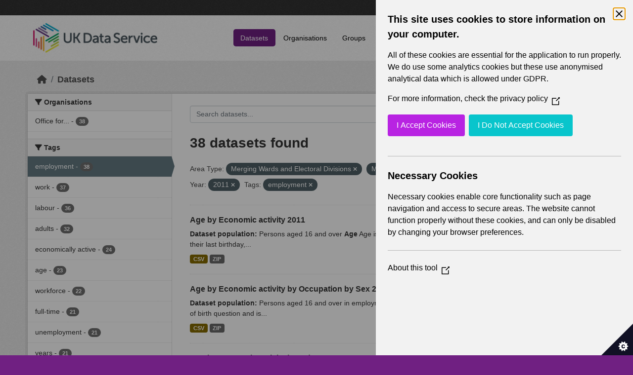

--- FILE ---
content_type: text/html; charset=utf-8
request_url: https://statistics.ukdataservice.ac.uk/dataset/?_vocab_Area_type_limit=0&vocab_Area_type=Merging+Wards+and+Electoral+Divisions&vocab_Area_type=Metropolitan+Districts&vocab_Year=2011&tags=employment
body_size: 7812
content:
<!DOCTYPE html>
<!--[if IE 9]> <html lang="en_GB" class="ie9"> <![endif]-->
<!--[if gt IE 8]><!--> <html lang="en_GB"  > <!--<![endif]-->
  <head>
    <meta charset="utf-8" />
      <meta name="csrf_field_name" content="_csrf_token" />
      <meta name="_csrf_token" content="IjQ1OWU3NDVjNGY3MjdmMDk4MDEyNDcxMWM1YzY1M2M5ZWEzNzg0NjYi.aX6IYQ.QMg8UnW57ieHJ9O47YqikJPNshk" />

      <meta name="generator" content="ckan 2.11.4" />
      <meta name="viewport" content="width=device-width, initial-scale=1.0">
    <title>Dataset - UK Data Service CKAN</title>

    
    
    <link rel="shortcut icon" href="/base/images/ckan.ico" />
    
    
        <link rel="alternate" type="text/n3" href="https://statistics.ukdataservice.ac.uk/catalog.n3"/>
        <link rel="alternate" type="text/turtle" href="https://statistics.ukdataservice.ac.uk/catalog.ttl"/>
        <link rel="alternate" type="application/rdf+xml" href="https://statistics.ukdataservice.ac.uk/catalog.xml"/>
        <link rel="alternate" type="application/ld+json" href="https://statistics.ukdataservice.ac.uk/catalog.jsonld"/>
    

    
    
  
      
      
      
    

  

    
    


    
    

    


    
    <link href="/webassets/base/51d427fe_main.css" rel="stylesheet"/>
<link href="/webassets/leaflet/745de6ad-leaflet.css" rel="stylesheet"/>
<link href="/webassets/ckanext-geoview/f197a782_geo-resource-styles.css" rel="stylesheet"/>
<link href="/webassets/ckanext-harvest/c95a0af2_harvest_css.css" rel="stylesheet"/>
  <style>
        .account-masthead {
    background-color: #333333;
}
 
.homepage .module-search .module-content {
  color: white;
  background-color: #702082;
}
 
.homepage .module-search .tags {
  background-color: #333333;
}
 
.masthead {
  margin-bottom: initial;
  padding: 10px 0;
  color: #fff;
  background: #ffffff url("../../base/images/bg.png");
}

.masthead .main-navbar ul.navbar-nav li a, 
.masthead .main-navbar ul.navbar-nav li a:focus, 
.masthead .main-navbar ul.navbar-nav li a:hover, 
.masthead .main-navbar ul.navbar-nav li.active a, 
.masthead .main-navbar ul.navbar-nav li.active a:hover, 
.masthead .main-navbar ul.navbar-nav li.active a:focus {
  color: #000;
  text-shadow: none;
}

.masthead .main-navbar ul.navbar-nav li a:hover,
.masthead .main-navbar ul.navbar-nav li a:focus,
.masthead .main-navbar ul.navbar-nav li.active a {
  background-color: #702082;
  color: #fff;
}
 
.site-footer,
body {
  background-color: #702082;
}

.site-footer .list-unstyled {
  color: #CCDEE3;
}
      </style>
    
  <link rel="stylesheet" href="/bg-1.css" /> 

    

  </head>

  
  <body data-site-root="https://statistics.ukdataservice.ac.uk/" data-locale-root="https://statistics.ukdataservice.ac.uk/" >

    
    <div class="visually-hidden-focusable"><a href="#content">Skip to main content</a></div>
  

  
    


    
     
<div class="account-masthead">
  <div class="container">
     
    <nav class="account not-authed" aria-label="Account">
      <ul class="list-unstyled">
        
        <li><a href="/user/login">Log in</a></li>
         
      </ul>
    </nav>
     
  </div>
</div>

<header class="masthead">
  <div class="container">
      
    <nav class="navbar navbar-expand-lg navbar-light">
      <hgroup class="header-image navbar-left">

      
      
      <a class="logo" href="/">
        <img src="https://ukdataservice.ac.uk/app/themes/ukds/dist/images/ukds-logo-col-grey.png" alt="UK Data Service CKAN"
          title="UK Data Service CKAN" />
      </a>
      
      

       </hgroup>
      <button class="navbar-toggler" type="button" data-bs-toggle="collapse" data-bs-target="#main-navigation-toggle"
        aria-controls="main-navigation-toggle" aria-expanded="false" aria-label="Toggle navigation">
        <span class="fa fa-bars text-white"></span>
      </button>

      <div class="main-navbar collapse navbar-collapse" id="main-navigation-toggle">
        <ul class="navbar-nav ms-auto mb-2 mb-lg-0">
          
            
              
              

              <li class="active"><a href="/dataset/">Datasets</a></li><li><a href="/organization/">Organisations</a></li><li><a href="/group/">Groups</a></li><li><a href="/about">About</a></li><li><a href="/pages/accessibility-statement">Accessibility Statement</a></li>
            
          </ul>

      
      
          <form class="d-flex site-search" action="/dataset/" method="get">
              <label class="d-none" for="field-sitewide-search">Search Datasets...</label>
              <input id="field-sitewide-search" class="form-control me-2"  type="text" name="q" placeholder="Search" aria-label="Search datasets..."/>
              <button class="btn" type="submit" aria-label="Submit"><i class="fa fa-search"></i></button>
          </form>
      
      </div>
    </nav>
  </div>
</header>

    

    

  
    <div class="main">
      <div id="content" class="container">
        
          
            <div class="flash-messages">
              
                
              
            </div>
          

          
            <div class="toolbar" role="navigation" aria-label="Breadcrumb">
              
                
                  <ol class="breadcrumb">
                    
<li class="home"><a href="/" aria-label="Home"><i class="fa fa-home"></i><span> Home</span></a></li>
                    
  <li class="active"><a href="/dataset/">Datasets</a></li>

                  </ol>
                
              
            </div>
          

          <div class="row wrapper">
            
            
            

            
              <aside class="secondary col-md-3">
                
                
  <div class="filters">
    <div>
      
        

    
    
	
	    
		<section class="module module-narrow module-shallow">
		    
			<h2 class="module-heading">
			    <i class="fa fa-filter"></i>
			    Organisations
			</h2>
		    
		    



<nav aria-label="Organisations">
	<ul class="list-unstyled nav nav-simple nav-facet">
	
		
		
		
		
		<li class="nav-item">
		<a href="/dataset/?_vocab_Area_type_limit=0&amp;vocab_Area_type=Merging+Wards+and+Electoral+Divisions&amp;vocab_Area_type=Metropolitan+Districts&amp;vocab_Year=2011&amp;tags=employment&amp;organization=office-national-statistics-national-records-scotland-northern-ireland-statistics-and-research" title="Office for National Statistics; National Records of Scotland; Northern Ireland Statistics and Research Agency; UK Data Service. ">
			<span class="item-label">Office for...</span>
			<span class="hidden separator"> - </span>
			<span class="item-count badge">38</span>
		</a>
		</li>
	
	</ul>
</nav>

<p class="module-footer">
	
	
	
</p>



		</section>
	    
	
    

      
        

    
    
	
	    
		<section class="module module-narrow module-shallow">
		    
			<h2 class="module-heading">
			    <i class="fa fa-filter"></i>
			    Tags
			</h2>
		    
		    



<nav aria-label="Tags">
	<ul class="list-unstyled nav nav-simple nav-facet">
	
		
		
		
		
		<li class="nav-item active">
		<a href="/dataset/?_vocab_Area_type_limit=0&amp;vocab_Area_type=Merging+Wards+and+Electoral+Divisions&amp;vocab_Area_type=Metropolitan+Districts&amp;vocab_Year=2011" title="">
			<span class="item-label">employment</span>
			<span class="hidden separator"> - </span>
			<span class="item-count badge">38</span>
		</a>
		</li>
	
		
		
		
		
		<li class="nav-item">
		<a href="/dataset/?_vocab_Area_type_limit=0&amp;vocab_Area_type=Merging+Wards+and+Electoral+Divisions&amp;vocab_Area_type=Metropolitan+Districts&amp;vocab_Year=2011&amp;tags=employment&amp;tags=work" title="">
			<span class="item-label">work</span>
			<span class="hidden separator"> - </span>
			<span class="item-count badge">37</span>
		</a>
		</li>
	
		
		
		
		
		<li class="nav-item">
		<a href="/dataset/?_vocab_Area_type_limit=0&amp;vocab_Area_type=Merging+Wards+and+Electoral+Divisions&amp;vocab_Area_type=Metropolitan+Districts&amp;vocab_Year=2011&amp;tags=employment&amp;tags=labour" title="">
			<span class="item-label">labour</span>
			<span class="hidden separator"> - </span>
			<span class="item-count badge">36</span>
		</a>
		</li>
	
		
		
		
		
		<li class="nav-item">
		<a href="/dataset/?_vocab_Area_type_limit=0&amp;vocab_Area_type=Merging+Wards+and+Electoral+Divisions&amp;vocab_Area_type=Metropolitan+Districts&amp;vocab_Year=2011&amp;tags=employment&amp;tags=adults" title="">
			<span class="item-label">adults</span>
			<span class="hidden separator"> - </span>
			<span class="item-count badge">32</span>
		</a>
		</li>
	
		
		
		
		
		<li class="nav-item">
		<a href="/dataset/?_vocab_Area_type_limit=0&amp;vocab_Area_type=Merging+Wards+and+Electoral+Divisions&amp;vocab_Area_type=Metropolitan+Districts&amp;vocab_Year=2011&amp;tags=employment&amp;tags=economically+active" title="">
			<span class="item-label">economically active</span>
			<span class="hidden separator"> - </span>
			<span class="item-count badge">24</span>
		</a>
		</li>
	
		
		
		
		
		<li class="nav-item">
		<a href="/dataset/?_vocab_Area_type_limit=0&amp;vocab_Area_type=Merging+Wards+and+Electoral+Divisions&amp;vocab_Area_type=Metropolitan+Districts&amp;vocab_Year=2011&amp;tags=employment&amp;tags=age" title="">
			<span class="item-label">age</span>
			<span class="hidden separator"> - </span>
			<span class="item-count badge">23</span>
		</a>
		</li>
	
		
		
		
		
		<li class="nav-item">
		<a href="/dataset/?_vocab_Area_type_limit=0&amp;vocab_Area_type=Merging+Wards+and+Electoral+Divisions&amp;vocab_Area_type=Metropolitan+Districts&amp;vocab_Year=2011&amp;tags=employment&amp;tags=workforce" title="">
			<span class="item-label">workforce</span>
			<span class="hidden separator"> - </span>
			<span class="item-count badge">22</span>
		</a>
		</li>
	
		
		
		
		
		<li class="nav-item">
		<a href="/dataset/?_vocab_Area_type_limit=0&amp;vocab_Area_type=Merging+Wards+and+Electoral+Divisions&amp;vocab_Area_type=Metropolitan+Districts&amp;vocab_Year=2011&amp;tags=employment&amp;tags=full-time" title="">
			<span class="item-label">full-time</span>
			<span class="hidden separator"> - </span>
			<span class="item-count badge">21</span>
		</a>
		</li>
	
		
		
		
		
		<li class="nav-item">
		<a href="/dataset/?_vocab_Area_type_limit=0&amp;vocab_Area_type=Merging+Wards+and+Electoral+Divisions&amp;vocab_Area_type=Metropolitan+Districts&amp;vocab_Year=2011&amp;tags=employment&amp;tags=unemployment" title="">
			<span class="item-label">unemployment</span>
			<span class="hidden separator"> - </span>
			<span class="item-count badge">21</span>
		</a>
		</li>
	
		
		
		
		
		<li class="nav-item">
		<a href="/dataset/?_vocab_Area_type_limit=0&amp;vocab_Area_type=Merging+Wards+and+Electoral+Divisions&amp;vocab_Area_type=Metropolitan+Districts&amp;vocab_Year=2011&amp;tags=employment&amp;tags=years" title="">
			<span class="item-label">years</span>
			<span class="hidden separator"> - </span>
			<span class="item-count badge">21</span>
		</a>
		</li>
	
	</ul>
</nav>

<p class="module-footer">
	
	
		<a href="/dataset/?_vocab_Area_type_limit=0&amp;vocab_Area_type=Merging+Wards+and+Electoral+Divisions&amp;vocab_Area_type=Metropolitan+Districts&amp;vocab_Year=2011&amp;tags=employment&amp;_tags_limit=0" class="read-more">Show More Tags</a>
	
	
</p>



		</section>
	    
	
    

      
        

    
    
	
	    
		<section class="module module-narrow module-shallow">
		    
			<h2 class="module-heading">
			    <i class="fa fa-filter"></i>
			    Formats
			</h2>
		    
		    



<nav aria-label="Formats">
	<ul class="list-unstyled nav nav-simple nav-facet">
	
		
		
		
		
		<li class="nav-item">
		<a href="/dataset/?_vocab_Area_type_limit=0&amp;vocab_Area_type=Merging+Wards+and+Electoral+Divisions&amp;vocab_Area_type=Metropolitan+Districts&amp;vocab_Year=2011&amp;tags=employment&amp;res_format=CSV" title="">
			<span class="item-label">CSV</span>
			<span class="hidden separator"> - </span>
			<span class="item-count badge">38</span>
		</a>
		</li>
	
		
		
		
		
		<li class="nav-item">
		<a href="/dataset/?_vocab_Area_type_limit=0&amp;vocab_Area_type=Merging+Wards+and+Electoral+Divisions&amp;vocab_Area_type=Metropolitan+Districts&amp;vocab_Year=2011&amp;tags=employment&amp;res_format=ZIP" title="">
			<span class="item-label">ZIP</span>
			<span class="hidden separator"> - </span>
			<span class="item-count badge">38</span>
		</a>
		</li>
	
	</ul>
</nav>

<p class="module-footer">
	
	
	
</p>



		</section>
	    
	
    

      
        

    
    
	
	    
		<section class="module module-narrow module-shallow">
		    
			<h2 class="module-heading">
			    <i class="fa fa-filter"></i>
			    Licenses
			</h2>
		    
		    



<nav aria-label="Licenses">
	<ul class="list-unstyled nav nav-simple nav-facet">
	
		
		
		
		
		<li class="nav-item">
		<a href="/dataset/?_vocab_Area_type_limit=0&amp;vocab_Area_type=Merging+Wards+and+Electoral+Divisions&amp;vocab_Area_type=Metropolitan+Districts&amp;vocab_Year=2011&amp;tags=employment&amp;license_id=uk-ogl" title="UK Open Government Licence (OGL)">
			<span class="item-label">UK Open Government...</span>
			<span class="hidden separator"> - </span>
			<span class="item-count badge">38</span>
		</a>
		</li>
	
	</ul>
</nav>

<p class="module-footer">
	
	
	
</p>



		</section>
	    
	
    

      
        

    
    
	
	    
		<section class="module module-narrow module-shallow">
		    
			<h2 class="module-heading">
			    <i class="fa fa-filter"></i>
			    Year
			</h2>
		    
		    



<nav aria-label="Year">
	<ul class="list-unstyled nav nav-simple nav-facet">
	
		
		
		
		
		<li class="nav-item active">
		<a href="/dataset/?_vocab_Area_type_limit=0&amp;vocab_Area_type=Merging+Wards+and+Electoral+Divisions&amp;vocab_Area_type=Metropolitan+Districts&amp;tags=employment" title="">
			<span class="item-label">2011</span>
			<span class="hidden separator"> - </span>
			<span class="item-count badge">38</span>
		</a>
		</li>
	
	</ul>
</nav>

<p class="module-footer">
	
	
	
</p>



		</section>
	    
	
    

      
        

    
    
	
	    
		<section class="module module-narrow module-shallow">
		    
			<h2 class="module-heading">
			    <i class="fa fa-filter"></i>
			    Topics
			</h2>
		    
		    



<nav aria-label="Topics">
	<ul class="list-unstyled nav nav-simple nav-facet">
	
		
		
		
		
		<li class="nav-item">
		<a href="/dataset/?_vocab_Area_type_limit=0&amp;vocab_Area_type=Merging+Wards+and+Electoral+Divisions&amp;vocab_Area_type=Metropolitan+Districts&amp;vocab_Year=2011&amp;tags=employment&amp;vocab_Topics=Labour+market" title="">
			<span class="item-label">Labour market</span>
			<span class="hidden separator"> - </span>
			<span class="item-count badge">37</span>
		</a>
		</li>
	
		
		
		
		
		<li class="nav-item">
		<a href="/dataset/?_vocab_Area_type_limit=0&amp;vocab_Area_type=Merging+Wards+and+Electoral+Divisions&amp;vocab_Area_type=Metropolitan+Districts&amp;vocab_Year=2011&amp;tags=employment&amp;vocab_Topics=Demography" title="">
			<span class="item-label">Demography</span>
			<span class="hidden separator"> - </span>
			<span class="item-count badge">24</span>
		</a>
		</li>
	
		
		
		
		
		<li class="nav-item">
		<a href="/dataset/?_vocab_Area_type_limit=0&amp;vocab_Area_type=Merging+Wards+and+Electoral+Divisions&amp;vocab_Area_type=Metropolitan+Districts&amp;vocab_Year=2011&amp;tags=employment&amp;vocab_Topics=Accommodation+and+housing" title="">
			<span class="item-label">Accommodation and housing</span>
			<span class="hidden separator"> - </span>
			<span class="item-count badge">4</span>
		</a>
		</li>
	
		
		
		
		
		<li class="nav-item">
		<a href="/dataset/?_vocab_Area_type_limit=0&amp;vocab_Area_type=Merging+Wards+and+Electoral+Divisions&amp;vocab_Area_type=Metropolitan+Districts&amp;vocab_Year=2011&amp;tags=employment&amp;vocab_Topics=Transport" title="">
			<span class="item-label">Transport</span>
			<span class="hidden separator"> - </span>
			<span class="item-count badge">4</span>
		</a>
		</li>
	
		
		
		
		
		<li class="nav-item">
		<a href="/dataset/?_vocab_Area_type_limit=0&amp;vocab_Area_type=Merging+Wards+and+Electoral+Divisions&amp;vocab_Area_type=Metropolitan+Districts&amp;vocab_Year=2011&amp;tags=employment&amp;vocab_Topics=Education+and+qualifications" title="Education and qualifications">
			<span class="item-label">Education and...</span>
			<span class="hidden separator"> - </span>
			<span class="item-count badge">3</span>
		</a>
		</li>
	
		
		
		
		
		<li class="nav-item">
		<a href="/dataset/?_vocab_Area_type_limit=0&amp;vocab_Area_type=Merging+Wards+and+Electoral+Divisions&amp;vocab_Area_type=Metropolitan+Districts&amp;vocab_Year=2011&amp;tags=employment&amp;vocab_Topics=Health" title="">
			<span class="item-label">Health</span>
			<span class="hidden separator"> - </span>
			<span class="item-count badge">3</span>
		</a>
		</li>
	
		
		
		
		
		<li class="nav-item">
		<a href="/dataset/?_vocab_Area_type_limit=0&amp;vocab_Area_type=Merging+Wards+and+Electoral+Divisions&amp;vocab_Area_type=Metropolitan+Districts&amp;vocab_Year=2011&amp;tags=employment&amp;vocab_Topics=Travel+to+work+or+study" title="">
			<span class="item-label">Travel to work or study</span>
			<span class="hidden separator"> - </span>
			<span class="item-count badge">3</span>
		</a>
		</li>
	
		
		
		
		
		<li class="nav-item">
		<a href="/dataset/?_vocab_Area_type_limit=0&amp;vocab_Area_type=Merging+Wards+and+Electoral+Divisions&amp;vocab_Area_type=Metropolitan+Districts&amp;vocab_Year=2011&amp;tags=employment&amp;vocab_Topics=Ethnicity" title="">
			<span class="item-label">Ethnicity</span>
			<span class="hidden separator"> - </span>
			<span class="item-count badge">2</span>
		</a>
		</li>
	
		
		
		
		
		<li class="nav-item">
		<a href="/dataset/?_vocab_Area_type_limit=0&amp;vocab_Area_type=Merging+Wards+and+Electoral+Divisions&amp;vocab_Area_type=Metropolitan+Districts&amp;vocab_Year=2011&amp;tags=employment&amp;vocab_Topics=Religion" title="">
			<span class="item-label">Religion</span>
			<span class="hidden separator"> - </span>
			<span class="item-count badge">2</span>
		</a>
		</li>
	
		
		
		
		
		<li class="nav-item">
		<a href="/dataset/?_vocab_Area_type_limit=0&amp;vocab_Area_type=Merging+Wards+and+Electoral+Divisions&amp;vocab_Area_type=Metropolitan+Districts&amp;vocab_Year=2011&amp;tags=employment&amp;vocab_Topics=Identity" title="">
			<span class="item-label">Identity</span>
			<span class="hidden separator"> - </span>
			<span class="item-count badge">1</span>
		</a>
		</li>
	
	</ul>
</nav>

<p class="module-footer">
	
	
		<a href="/dataset/?_vocab_Area_type_limit=0&amp;vocab_Area_type=Merging+Wards+and+Electoral+Divisions&amp;vocab_Area_type=Metropolitan+Districts&amp;vocab_Year=2011&amp;tags=employment&amp;_vocab_Topics_limit=0" class="read-more">Show More Topics</a>
	
	
</p>



		</section>
	    
	
    

      
        

    
    
	
	    
		<section class="module module-narrow module-shallow">
		    
			<h2 class="module-heading">
			    <i class="fa fa-filter"></i>
			    Unit
			</h2>
		    
		    



<nav aria-label="Unit">
	<ul class="list-unstyled nav nav-simple nav-facet">
	
		
		
		
		
		<li class="nav-item">
		<a href="/dataset/?_vocab_Area_type_limit=0&amp;vocab_Area_type=Merging+Wards+and+Electoral+Divisions&amp;vocab_Area_type=Metropolitan+Districts&amp;vocab_Year=2011&amp;tags=employment&amp;vocab_Unit=Persons" title="">
			<span class="item-label">Persons</span>
			<span class="hidden separator"> - </span>
			<span class="item-count badge">35</span>
		</a>
		</li>
	
		
		
		
		
		<li class="nav-item">
		<a href="/dataset/?_vocab_Area_type_limit=0&amp;vocab_Area_type=Merging+Wards+and+Electoral+Divisions&amp;vocab_Area_type=Metropolitan+Districts&amp;vocab_Year=2011&amp;tags=employment&amp;vocab_Unit=Households" title="">
			<span class="item-label">Households</span>
			<span class="hidden separator"> - </span>
			<span class="item-count badge">2</span>
		</a>
		</li>
	
		
		
		
		
		<li class="nav-item">
		<a href="/dataset/?_vocab_Area_type_limit=0&amp;vocab_Area_type=Merging+Wards+and+Electoral+Divisions&amp;vocab_Area_type=Metropolitan+Districts&amp;vocab_Year=2011&amp;tags=employment&amp;vocab_Unit=Kilometres" title="">
			<span class="item-label">Kilometres</span>
			<span class="hidden separator"> - </span>
			<span class="item-count badge">1</span>
		</a>
		</li>
	
	</ul>
</nav>

<p class="module-footer">
	
	
	
</p>



		</section>
	    
	
    

      
        

    
    
	
	    
		<section class="module module-narrow module-shallow">
		    
			<h2 class="module-heading">
			    <i class="fa fa-filter"></i>
			    Area Type
			</h2>
		    
		    



<nav aria-label="Area Type">
	<ul class="list-unstyled nav nav-simple nav-facet">
	
		
		
		
		
		<li class="nav-item">
		<a href="/dataset/?_vocab_Area_type_limit=0&amp;vocab_Area_type=Merging+Wards+and+Electoral+Divisions&amp;vocab_Area_type=Metropolitan+Districts&amp;vocab_Year=2011&amp;tags=employment&amp;vocab_Area_type=Countries" title="">
			<span class="item-label">Countries</span>
			<span class="hidden separator"> - </span>
			<span class="item-count badge">38</span>
		</a>
		</li>
	
		
		
		
		
		<li class="nav-item">
		<a href="/dataset/?_vocab_Area_type_limit=0&amp;vocab_Area_type=Merging+Wards+and+Electoral+Divisions&amp;vocab_Area_type=Metropolitan+Districts&amp;vocab_Year=2011&amp;tags=employment&amp;vocab_Area_type=Local+Authorities" title="">
			<span class="item-label">Local Authorities</span>
			<span class="hidden separator"> - </span>
			<span class="item-count badge">38</span>
		</a>
		</li>
	
		
		
		
		
		<li class="nav-item">
		<a href="/dataset/?_vocab_Area_type_limit=0&amp;vocab_Area_type=Merging+Wards+and+Electoral+Divisions&amp;vocab_Area_type=Metropolitan+Districts&amp;vocab_Year=2011&amp;tags=employment&amp;vocab_Area_type=London+Boroughs" title="">
			<span class="item-label">London Boroughs</span>
			<span class="hidden separator"> - </span>
			<span class="item-count badge">38</span>
		</a>
		</li>
	
		
		
		
		
		<li class="nav-item">
		<a href="/dataset/?_vocab_Area_type_limit=0&amp;vocab_Area_type=Merging+Wards+and+Electoral+Divisions&amp;vocab_Area_type=Metropolitan+Districts&amp;vocab_Year=2011&amp;tags=employment&amp;vocab_Area_type=Merging+Local+Authorities" title="">
			<span class="item-label">Merging Local Authorities</span>
			<span class="hidden separator"> - </span>
			<span class="item-count badge">38</span>
		</a>
		</li>
	
		
		
		
		
		<li class="nav-item active">
		<a href="/dataset/?_vocab_Area_type_limit=0&amp;vocab_Area_type=Metropolitan+Districts&amp;vocab_Year=2011&amp;tags=employment" title="Merging Wards and Electoral Divisions">
			<span class="item-label">Merging Wards and...</span>
			<span class="hidden separator"> - </span>
			<span class="item-count badge">38</span>
		</a>
		</li>
	
		
		
		
		
		<li class="nav-item active">
		<a href="/dataset/?_vocab_Area_type_limit=0&amp;vocab_Area_type=Merging+Wards+and+Electoral+Divisions&amp;vocab_Year=2011&amp;tags=employment" title="">
			<span class="item-label">Metropolitan Districts</span>
			<span class="hidden separator"> - </span>
			<span class="item-count badge">38</span>
		</a>
		</li>
	
		
		
		
		
		<li class="nav-item">
		<a href="/dataset/?_vocab_Area_type_limit=0&amp;vocab_Area_type=Merging+Wards+and+Electoral+Divisions&amp;vocab_Area_type=Metropolitan+Districts&amp;vocab_Year=2011&amp;tags=employment&amp;vocab_Area_type=Middle+Super+Output+Areas" title="">
			<span class="item-label">Middle Super Output Areas</span>
			<span class="hidden separator"> - </span>
			<span class="item-count badge">38</span>
		</a>
		</li>
	
		
		
		
		
		<li class="nav-item">
		<a href="/dataset/?_vocab_Area_type_limit=0&amp;vocab_Area_type=Merging+Wards+and+Electoral+Divisions&amp;vocab_Area_type=Metropolitan+Districts&amp;vocab_Year=2011&amp;tags=employment&amp;vocab_Area_type=Non-Metropolitan+Districts" title="">
			<span class="item-label">Non-Metropolitan Districts</span>
			<span class="hidden separator"> - </span>
			<span class="item-count badge">38</span>
		</a>
		</li>
	
		
		
		
		
		<li class="nav-item">
		<a href="/dataset/?_vocab_Area_type_limit=0&amp;vocab_Area_type=Merging+Wards+and+Electoral+Divisions&amp;vocab_Area_type=Metropolitan+Districts&amp;vocab_Year=2011&amp;tags=employment&amp;vocab_Area_type=Unitary+Authorities" title="">
			<span class="item-label">Unitary Authorities</span>
			<span class="hidden separator"> - </span>
			<span class="item-count badge">38</span>
		</a>
		</li>
	
		
		
		
		
		<li class="nav-item">
		<a href="/dataset/?_vocab_Area_type_limit=0&amp;vocab_Area_type=Merging+Wards+and+Electoral+Divisions&amp;vocab_Area_type=Metropolitan+Districts&amp;vocab_Year=2011&amp;tags=employment&amp;vocab_Area_type=Census+Electoral+Divisions" title="">
			<span class="item-label">Census Electoral Divisions</span>
			<span class="hidden separator"> - </span>
			<span class="item-count badge">37</span>
		</a>
		</li>
	
		
		
		
		
		<li class="nav-item">
		<a href="/dataset/?_vocab_Area_type_limit=0&amp;vocab_Area_type=Merging+Wards+and+Electoral+Divisions&amp;vocab_Area_type=Metropolitan+Districts&amp;vocab_Year=2011&amp;tags=employment&amp;vocab_Area_type=Census+Wards" title="">
			<span class="item-label">Census Wards</span>
			<span class="hidden separator"> - </span>
			<span class="item-count badge">37</span>
		</a>
		</li>
	
		
		
		
		
		<li class="nav-item">
		<a href="/dataset/?_vocab_Area_type_limit=0&amp;vocab_Area_type=Merging+Wards+and+Electoral+Divisions&amp;vocab_Area_type=Metropolitan+Districts&amp;vocab_Year=2011&amp;tags=employment&amp;vocab_Area_type=Counties" title="">
			<span class="item-label">Counties</span>
			<span class="hidden separator"> - </span>
			<span class="item-count badge">37</span>
		</a>
		</li>
	
		
		
		
		
		<li class="nav-item">
		<a href="/dataset/?_vocab_Area_type_limit=0&amp;vocab_Area_type=Merging+Wards+and+Electoral+Divisions&amp;vocab_Area_type=Metropolitan+Districts&amp;vocab_Year=2011&amp;tags=employment&amp;vocab_Area_type=Regions" title="">
			<span class="item-label">Regions</span>
			<span class="hidden separator"> - </span>
			<span class="item-count badge">37</span>
		</a>
		</li>
	
		
		
		
		
		<li class="nav-item">
		<a href="/dataset/?_vocab_Area_type_limit=0&amp;vocab_Area_type=Merging+Wards+and+Electoral+Divisions&amp;vocab_Area_type=Metropolitan+Districts&amp;vocab_Year=2011&amp;tags=employment&amp;vocab_Area_type=Lower+Super+Output+Areas" title="">
			<span class="item-label">Lower Super Output Areas</span>
			<span class="hidden separator"> - </span>
			<span class="item-count badge">35</span>
		</a>
		</li>
	
		
		
		
		
		<li class="nav-item">
		<a href="/dataset/?_vocab_Area_type_limit=0&amp;vocab_Area_type=Merging+Wards+and+Electoral+Divisions&amp;vocab_Area_type=Metropolitan+Districts&amp;vocab_Year=2011&amp;tags=employment&amp;vocab_Area_type=Output+Areas" title="">
			<span class="item-label">Output Areas</span>
			<span class="hidden separator"> - </span>
			<span class="item-count badge">35</span>
		</a>
		</li>
	
		
		
		
		
		<li class="nav-item">
		<a href="/dataset/?_vocab_Area_type_limit=0&amp;vocab_Area_type=Merging+Wards+and+Electoral+Divisions&amp;vocab_Area_type=Metropolitan+Districts&amp;vocab_Year=2011&amp;tags=employment&amp;vocab_Area_type=Council+Areas" title="">
			<span class="item-label">Council Areas</span>
			<span class="hidden separator"> - </span>
			<span class="item-count badge">23</span>
		</a>
		</li>
	
		
		
		
		
		<li class="nav-item">
		<a href="/dataset/?_vocab_Area_type_limit=0&amp;vocab_Area_type=Merging+Wards+and+Electoral+Divisions&amp;vocab_Area_type=Metropolitan+Districts&amp;vocab_Year=2011&amp;tags=employment&amp;vocab_Area_type=Census+Data+Zones" title="">
			<span class="item-label">Census Data Zones</span>
			<span class="hidden separator"> - </span>
			<span class="item-count badge">22</span>
		</a>
		</li>
	
		
		
		
		
		<li class="nav-item">
		<a href="/dataset/?_vocab_Area_type_limit=0&amp;vocab_Area_type=Merging+Wards+and+Electoral+Divisions&amp;vocab_Area_type=Metropolitan+Districts&amp;vocab_Year=2011&amp;tags=employment&amp;vocab_Area_type=Census+Intermediate+Zones" title="">
			<span class="item-label">Census Intermediate Zones</span>
			<span class="hidden separator"> - </span>
			<span class="item-count badge">22</span>
		</a>
		</li>
	
		
		
		
		
		<li class="nav-item">
		<a href="/dataset/?_vocab_Area_type_limit=0&amp;vocab_Area_type=Merging+Wards+and+Electoral+Divisions&amp;vocab_Area_type=Metropolitan+Districts&amp;vocab_Year=2011&amp;tags=employment&amp;vocab_Area_type=Local+Government+Districts" title="">
			<span class="item-label">Local Government Districts</span>
			<span class="hidden separator"> - </span>
			<span class="item-count badge">15</span>
		</a>
		</li>
	
		
		
		
		
		<li class="nav-item">
		<a href="/dataset/?_vocab_Area_type_limit=0&amp;vocab_Area_type=Merging+Wards+and+Electoral+Divisions&amp;vocab_Area_type=Metropolitan+Districts&amp;vocab_Year=2011&amp;tags=employment&amp;vocab_Area_type=Super+Output+Areas" title="">
			<span class="item-label">Super Output Areas</span>
			<span class="hidden separator"> - </span>
			<span class="item-count badge">15</span>
		</a>
		</li>
	
		
		
		
		
		<li class="nav-item">
		<a href="/dataset/?_vocab_Area_type_limit=0&amp;vocab_Area_type=Merging+Wards+and+Electoral+Divisions&amp;vocab_Area_type=Metropolitan+Districts&amp;vocab_Year=2011&amp;tags=employment&amp;vocab_Area_type=Small+Areas" title="">
			<span class="item-label">Small Areas</span>
			<span class="hidden separator"> - </span>
			<span class="item-count badge">14</span>
		</a>
		</li>
	
		
		
		
		
		<li class="nav-item">
		<a href="/dataset/?_vocab_Area_type_limit=0&amp;vocab_Area_type=Merging+Wards+and+Electoral+Divisions&amp;vocab_Area_type=Metropolitan+Districts&amp;vocab_Year=2011&amp;tags=employment&amp;vocab_Area_type=Workplace+Zones" title="">
			<span class="item-label">Workplace Zones</span>
			<span class="hidden separator"> - </span>
			<span class="item-count badge">2</span>
		</a>
		</li>
	
	</ul>
</nav>

<p class="module-footer">
	
	<a href="/dataset/?vocab_Area_type=Merging+Wards+and+Electoral+Divisions&amp;vocab_Area_type=Metropolitan+Districts&amp;vocab_Year=2011&amp;tags=employment" class="read-more">Show Only Popular Area Type</a>
	
</p>



		</section>
	    
	
    

      
    </div>
    <a class="close no-text hide-filters"><i class="fa fa-times-circle"></i><span class="text">close</span></a>
  </div>

              </aside>
            

            
              <div class="primary col-md-9 col-xs-12" role="main">
                
                
  <section class="module">
    <div class="module-content">
      
        
      
      
        
        
        







<form id="dataset-search-form" class="search-form" method="get" data-module="select-switch">

  
    <div class="input-group search-input-group">
      <input aria-label="Search datasets..." id="field-giant-search" type="text" class="form-control input-lg" name="q" value="" autocomplete="off" placeholder="Search datasets...">
      
      <button class="btn btn-default btn-lg" type="submit" value="search" aria-label="Submit">
        <i class="fa fa-search"></i>
      </button>
      
    </div>
  

  
    <span>






<input type="hidden" name="vocab_Area_type" value="Merging Wards and Electoral Divisions" />





<input type="hidden" name="vocab_Area_type" value="Metropolitan Districts" />





<input type="hidden" name="vocab_Year" value="2011" />





<input type="hidden" name="tags" value="employment" />



</span>
  

  
    
      <div class="form-group control-order-by">
        <label for="field-order-by">Order by</label>
        <select id="field-order-by" name="sort" class="form-control form-select">
          
            
              <option value="score desc, metadata_modified desc" selected="selected">Relevance</option>
            
          
            
              <option value="title_string asc">Name Ascending</option>
            
          
            
              <option value="title_string desc">Name Descending</option>
            
          
            
              <option value="metadata_modified desc">Last Modified</option>
            
          
        </select>
        
        <button class="btn btn-default js-hide" type="submit">Go</button>
        
      </div>
    
  

  
    <h1>
    
      

  
  
  
  

38 datasets found
    
    </h1>
  

  
    
      <p class="filter-list">
        
          
          <span class="facet">Area Type:</span>
          
            <span class="filtered pill">Merging Wards and Electoral Divisions
              <a href="/dataset/?_vocab_Area_type_limit=0&amp;vocab_Area_type=Metropolitan+Districts&amp;vocab_Year=2011&amp;tags=employment" class="remove" title="Remove"><i class="fa fa-times"></i></a>
            </span>
          
            <span class="filtered pill">Metropolitan Districts
              <a href="/dataset/?_vocab_Area_type_limit=0&amp;vocab_Area_type=Merging+Wards+and+Electoral+Divisions&amp;vocab_Year=2011&amp;tags=employment" class="remove" title="Remove"><i class="fa fa-times"></i></a>
            </span>
          
        
          
          <span class="facet">Year:</span>
          
            <span class="filtered pill">2011
              <a href="/dataset/?_vocab_Area_type_limit=0&amp;vocab_Area_type=Merging+Wards+and+Electoral+Divisions&amp;vocab_Area_type=Metropolitan+Districts&amp;tags=employment" class="remove" title="Remove"><i class="fa fa-times"></i></a>
            </span>
          
        
          
          <span class="facet">Tags:</span>
          
            <span class="filtered pill">employment
              <a href="/dataset/?_vocab_Area_type_limit=0&amp;vocab_Area_type=Merging+Wards+and+Electoral+Divisions&amp;vocab_Area_type=Metropolitan+Districts&amp;vocab_Year=2011" class="remove" title="Remove"><i class="fa fa-times"></i></a>
            </span>
          
        
      </p>
      <a class="show-filters btn btn-default">Filter Results</a>
    
  

</form>




      
      
        

  
    <ul class="dataset-list list-unstyled">
    	
	      
	        




  <li class="dataset-item">
    
      <div class="dataset-content">
        
          <h2 class="dataset-heading">
            
              
            
            
    <a href="/dataset/age-economic-activity-2011" title="Age by Economic activity 2011">
      Age by Economic activity 2011
    </a>
            
            
              
            
          </h2>
        
        
          
            <div><strong>Dataset population:</strong> Persons aged 16 and over <strong>Age</strong> Age is derived from the date of birth question and is a person's age at their last birthday,...</div>
          
        
      </div>
      
        
          
            <ul class="dataset-resources list-unstyled">
              
                
                <li>
                  <a href="/dataset/age-economic-activity-2011" class="badge badge-default" data-format="csv">CSV</a>
                </li>
                
                <li>
                  <a href="/dataset/age-economic-activity-2011" class="badge badge-default" data-format="zip">ZIP</a>
                </li>
                
              
            </ul>
          
        
      
    
  </li>

	      
	        




  <li class="dataset-item">
    
      <div class="dataset-content">
        
          <h2 class="dataset-heading">
            
              
            
            
    <a href="/dataset/age-economic-activity-occupation-sex-2011" title="Age by Economic activity by Occupation by Sex 2011">
      Age by Economic activity by Occupation by Sex 2011
    </a>
            
            
              
            
          </h2>
        
        
          
            <div><strong>Dataset population:</strong> Persons aged 16 and over in employment the week before the census <strong>Age</strong> Age is derived from the date of birth question and is...</div>
          
        
      </div>
      
        
          
            <ul class="dataset-resources list-unstyled">
              
                
                <li>
                  <a href="/dataset/age-economic-activity-occupation-sex-2011" class="badge badge-default" data-format="csv">CSV</a>
                </li>
                
                <li>
                  <a href="/dataset/age-economic-activity-occupation-sex-2011" class="badge badge-default" data-format="zip">ZIP</a>
                </li>
                
              
            </ul>
          
        
      
    
  </li>

	      
	        




  <li class="dataset-item">
    
      <div class="dataset-content">
        
          <h2 class="dataset-heading">
            
              
            
            
    <a href="/dataset/age-economic-activity-industry-2011" title="Age by Economic activity by Industry 2011">
      Age by Economic activity by Industry 2011
    </a>
            
            
              
            
          </h2>
        
        
          
            <div><strong>Dataset population:</strong> Persons aged 16 to 74 in employment the week before the census <strong>Age</strong> Age is derived from the date of birth question and is a...</div>
          
        
      </div>
      
        
          
            <ul class="dataset-resources list-unstyled">
              
                
                <li>
                  <a href="/dataset/age-economic-activity-industry-2011" class="badge badge-default" data-format="csv">CSV</a>
                </li>
                
                <li>
                  <a href="/dataset/age-economic-activity-industry-2011" class="badge badge-default" data-format="zip">ZIP</a>
                </li>
                
              
            </ul>
          
        
      
    
  </li>

	      
	        




  <li class="dataset-item">
    
      <div class="dataset-content">
        
          <h2 class="dataset-heading">
            
              
            
            
    <a href="/dataset/economic-activity-household-reference-person-england-and-wales-2011" title="Economic activity of Household Reference Person (England and Wales) 2011">
      Economic activity of Household Reference Person (England and Wales) 2011
    </a>
            
            
              
            
          </h2>
        
        
          
            <div><strong>Dataset population:</strong> Persons <strong>Economic activity of HRP</strong> Economic activity relates to whether or not a person who was aged 16 and over was working...</div>
          
        
      </div>
      
        
          
            <ul class="dataset-resources list-unstyled">
              
                
                <li>
                  <a href="/dataset/economic-activity-household-reference-person-england-and-wales-2011" class="badge badge-default" data-format="csv">CSV</a>
                </li>
                
                <li>
                  <a href="/dataset/economic-activity-household-reference-person-england-and-wales-2011" class="badge badge-default" data-format="zip">ZIP</a>
                </li>
                
              
            </ul>
          
        
      
    
  </li>

	      
	        




  <li class="dataset-item">
    
      <div class="dataset-content">
        
          <h2 class="dataset-heading">
            
              
            
            
    <a href="/dataset/age-hours-worked-2011" title="Age by Hours worked 2011">
      Age by Hours worked 2011
    </a>
            
            
              
            
          </h2>
        
        
          
            <div><strong>Dataset population:</strong> Persons aged 16 and over in employment the week before the census <strong>Age</strong> Age is derived from the date of birth question and is...</div>
          
        
      </div>
      
        
          
            <ul class="dataset-resources list-unstyled">
              
                
                <li>
                  <a href="/dataset/age-hours-worked-2011" class="badge badge-default" data-format="csv">CSV</a>
                </li>
                
                <li>
                  <a href="/dataset/age-hours-worked-2011" class="badge badge-default" data-format="zip">ZIP</a>
                </li>
                
              
            </ul>
          
        
      
    
  </li>

	      
	        




  <li class="dataset-item">
    
      <div class="dataset-content">
        
          <h2 class="dataset-heading">
            
              
            
            
    <a href="/dataset/age-economic-activity-ethnic-group-england-and-wales-2011" title="Age by Economic activity by Ethnic group (England and Wales) 2011">
      Age by Economic activity by Ethnic group (England and Wales) 2011
    </a>
            
            
              
            
          </h2>
        
        
          
            <div><strong>Dataset population:</strong> Persons aged 16 and over <strong>Age</strong> Age is derived from the date of birth question and is a person's age at their last birthday,...</div>
          
        
      </div>
      
        
          
            <ul class="dataset-resources list-unstyled">
              
                
                <li>
                  <a href="/dataset/age-economic-activity-ethnic-group-england-and-wales-2011" class="badge badge-default" data-format="csv">CSV</a>
                </li>
                
                <li>
                  <a href="/dataset/age-economic-activity-ethnic-group-england-and-wales-2011" class="badge badge-default" data-format="zip">ZIP</a>
                </li>
                
              
            </ul>
          
        
      
    
  </li>

	      
	        




  <li class="dataset-item">
    
      <div class="dataset-content">
        
          <h2 class="dataset-heading">
            
              
            
            
    <a href="/dataset/economic-activity-lone-parent-households-dependent-children-sex-england-and-wales-2011" title="Economic activity by Lone-parent households with dependent children by Sex (England and Wales) 2011">
      Economic activity by Lone-parent households with dependent children by Sex...
    </a>
            
            
              
            
          </h2>
        
        
          
            <div><strong>Dataset population:</strong> Lone-parent households with dependent children where the lone parent is aged 16 to 74 <strong>Economic activity</strong> Economic activity...</div>
          
        
      </div>
      
        
          
            <ul class="dataset-resources list-unstyled">
              
                
                <li>
                  <a href="/dataset/economic-activity-lone-parent-households-dependent-children-sex-england-and-wales-2011" class="badge badge-default" data-format="csv">CSV</a>
                </li>
                
                <li>
                  <a href="/dataset/economic-activity-lone-parent-households-dependent-children-sex-england-and-wales-2011" class="badge badge-default" data-format="zip">ZIP</a>
                </li>
                
              
            </ul>
          
        
      
    
  </li>

	      
	        




  <li class="dataset-item">
    
      <div class="dataset-content">
        
          <h2 class="dataset-heading">
            
              
            
            
    <a href="/dataset/economic-activity-occupation-detailed-2011" title="Economic activity by Occupation (detailed) 2011">
      Economic activity by Occupation (detailed) 2011
    </a>
            
            
              
            
          </h2>
        
        
          
            <div><strong>Dataset population:</strong> Persons aged 16 to 74 in employment the week before the census <strong>Economic activity</strong> Economic activity relates to whether or...</div>
          
        
      </div>
      
        
          
            <ul class="dataset-resources list-unstyled">
              
                
                <li>
                  <a href="/dataset/economic-activity-occupation-detailed-2011" class="badge badge-default" data-format="csv">CSV</a>
                </li>
                
                <li>
                  <a href="/dataset/economic-activity-occupation-detailed-2011" class="badge badge-default" data-format="zip">ZIP</a>
                </li>
                
              
            </ul>
          
        
      
    
  </li>

	      
	        




  <li class="dataset-item">
    
      <div class="dataset-content">
        
          <h2 class="dataset-heading">
            
              
            
            
    <a href="/dataset/age-hours-worked-sex-2011" title="Age by Hours worked by Sex 2011">
      Age by Hours worked by Sex 2011
    </a>
            
            
              
            
          </h2>
        
        
          
            <div><strong>Dataset population:</strong> Persons aged 16 and over in employment the week before the census <strong>Age</strong> Age is derived from the date of birth question and is...</div>
          
        
      </div>
      
        
          
            <ul class="dataset-resources list-unstyled">
              
                
                <li>
                  <a href="/dataset/age-hours-worked-sex-2011" class="badge badge-default" data-format="csv">CSV</a>
                </li>
                
                <li>
                  <a href="/dataset/age-hours-worked-sex-2011" class="badge badge-default" data-format="zip">ZIP</a>
                </li>
                
              
            </ul>
          
        
      
    
  </li>

	      
	        




  <li class="dataset-item">
    
      <div class="dataset-content">
        
          <h2 class="dataset-heading">
            
              
            
            
    <a href="/dataset/ns-sec-national-statistics-socio-economic-classification-household-reference-persons-2011" title="NS-SeC (National Statistics Socio-economic Classification) of Household Reference Persons 2011">
      NS-SeC (National Statistics Socio-economic Classification) of Household...
    </a>
            
            
              
            
          </h2>
        
        
          
            <div><strong>Dataset population:</strong> Persons in households <strong>NS-SeC of HRP</strong> The National Statistics Socio-economic Classification (NS-SeC) provides an indication...</div>
          
        
      </div>
      
        
          
            <ul class="dataset-resources list-unstyled">
              
                
                <li>
                  <a href="/dataset/ns-sec-national-statistics-socio-economic-classification-household-reference-persons-2011" class="badge badge-default" data-format="csv">CSV</a>
                </li>
                
                <li>
                  <a href="/dataset/ns-sec-national-statistics-socio-economic-classification-household-reference-persons-2011" class="badge badge-default" data-format="zip">ZIP</a>
                </li>
                
              
            </ul>
          
        
      
    
  </li>

	      
	        




  <li class="dataset-item">
    
      <div class="dataset-content">
        
          <h2 class="dataset-heading">
            
              
            
            
    <a href="/dataset/age-economic-activity-full-time-students-2011" title="Age by Economic activity (Full-time students) 2011">
      Age by Economic activity (Full-time students) 2011
    </a>
            
            
              
            
          </h2>
        
        
          
            <div><strong>Dataset population:</strong> Full-time students aged 16 to 74 <strong>Age</strong> Age is derived from the date of birth question and is a person's age at their last...</div>
          
        
      </div>
      
        
          
            <ul class="dataset-resources list-unstyled">
              
                
                <li>
                  <a href="/dataset/age-economic-activity-full-time-students-2011" class="badge badge-default" data-format="csv">CSV</a>
                </li>
                
                <li>
                  <a href="/dataset/age-economic-activity-full-time-students-2011" class="badge badge-default" data-format="zip">ZIP</a>
                </li>
                
              
            </ul>
          
        
      
    
  </li>

	      
	        




  <li class="dataset-item">
    
      <div class="dataset-content">
        
          <h2 class="dataset-heading">
            
              
            
            
    <a href="/dataset/age-economic-activity-occupation-2011" title="Age by Economic activity by Occupation 2011">
      Age by Economic activity by Occupation 2011
    </a>
            
            
              
            
          </h2>
        
        
          
            <div><strong>Dataset population:</strong> Persons aged 16 and over in employment the week before the census <strong>Age</strong> Age is derived from the date of birth question and is...</div>
          
        
      </div>
      
        
          
            <ul class="dataset-resources list-unstyled">
              
                
                <li>
                  <a href="/dataset/age-economic-activity-occupation-2011" class="badge badge-default" data-format="csv">CSV</a>
                </li>
                
                <li>
                  <a href="/dataset/age-economic-activity-occupation-2011" class="badge badge-default" data-format="zip">ZIP</a>
                </li>
                
              
            </ul>
          
        
      
    
  </li>

	      
	        




  <li class="dataset-item">
    
      <div class="dataset-content">
        
          <h2 class="dataset-heading">
            
              
            
            
    <a href="/dataset/age-ethnic-group-ns-sec-england-and-wales-2011" title="Age by Ethnic group by NS-SeC (England and Wales) 2011">
      Age by Ethnic group by NS-SeC (England and Wales) 2011
    </a>
            
            
              
            
          </h2>
        
        
          
            <div><strong>Dataset population:</strong> Persons aged 16 and over <strong>Age</strong> Age is derived from the date of birth question and is a person's age at their last birthday,...</div>
          
        
      </div>
      
        
          
            <ul class="dataset-resources list-unstyled">
              
                
                <li>
                  <a href="/dataset/age-ethnic-group-ns-sec-england-and-wales-2011" class="badge badge-default" data-format="csv">CSV</a>
                </li>
                
                <li>
                  <a href="/dataset/age-ethnic-group-ns-sec-england-and-wales-2011" class="badge badge-default" data-format="zip">ZIP</a>
                </li>
                
              
            </ul>
          
        
      
    
  </li>

	      
	        




  <li class="dataset-item">
    
      <div class="dataset-content">
        
          <h2 class="dataset-heading">
            
              
            
            
    <a href="/dataset/economic-activity-general-health-provision-unpaid-care-great-britain-2011" title="Economic activity by General health by Provision of unpaid care (Great Britain) 2011">
      Economic activity by General health by Provision of unpaid care (Great Britain) 2011
    </a>
            
            
              
            
          </h2>
        
        
          
            <div><strong>Dataset population:</strong> Persons aged 16 and over <strong>Economic activity</strong> Economic activity relates to whether or not a person who was aged 16 and over...</div>
          
        
      </div>
      
        
          
            <ul class="dataset-resources list-unstyled">
              
                
                <li>
                  <a href="/dataset/economic-activity-general-health-provision-unpaid-care-great-britain-2011" class="badge badge-default" data-format="csv">CSV</a>
                </li>
                
                <li>
                  <a href="/dataset/economic-activity-general-health-provision-unpaid-care-great-britain-2011" class="badge badge-default" data-format="zip">ZIP</a>
                </li>
                
              
            </ul>
          
        
      
    
  </li>

	      
	        




  <li class="dataset-item">
    
      <div class="dataset-content">
        
          <h2 class="dataset-heading">
            
              
            
            
    <a href="/dataset/age-year-last-worked-2011" title="Age by Year last worked 2011">
      Age by Year last worked 2011
    </a>
            
            
              
            
          </h2>
        
        
          
            <div><strong>Dataset population:</strong> Persons aged 16 to 74 <strong>Age</strong> Age is derived from the date of birth question and is a person's age at their last birthday, at...</div>
          
        
      </div>
      
        
          
            <ul class="dataset-resources list-unstyled">
              
                
                <li>
                  <a href="/dataset/age-year-last-worked-2011" class="badge badge-default" data-format="csv">CSV</a>
                </li>
                
                <li>
                  <a href="/dataset/age-year-last-worked-2011" class="badge badge-default" data-format="zip">ZIP</a>
                </li>
                
              
            </ul>
          
        
      
    
  </li>

	      
	        




  <li class="dataset-item">
    
      <div class="dataset-content">
        
          <h2 class="dataset-heading">
            
              
            
            
    <a href="/dataset/age-occupation-proficiency-english-sex-middle-super-output-areas-england-and-wales-2011" title="Age by Occupation by Proficiency in English by Sex (Middle Super Output Areas in England and Wales) 2011">
      Age by Occupation by Proficiency in English by Sex (Middle Super Output...
    </a>
            
            
              
            
          </h2>
        
        
          
            <div><strong>Dataset population:</strong> Persons aged 16 and over <strong>Age</strong> Age is derived from the date of birth question and is a person's age at their last birthday,...</div>
          
        
      </div>
      
        
          
            <ul class="dataset-resources list-unstyled">
              
                
                <li>
                  <a href="/dataset/age-occupation-proficiency-english-sex-middle-super-output-areas-england-and-wales-2011" class="badge badge-default" data-format="csv">CSV</a>
                </li>
                
                <li>
                  <a href="/dataset/age-occupation-proficiency-english-sex-middle-super-output-areas-england-and-wales-2011" class="badge badge-default" data-format="zip">ZIP</a>
                </li>
                
              
            </ul>
          
        
      
    
  </li>

	      
	        




  <li class="dataset-item">
    
      <div class="dataset-content">
        
          <h2 class="dataset-heading">
            
              
            
            
    <a href="/dataset/age-economic-activity-highest-level-qualification-2011" title="Age by Economic activity by Highest level of qualification 2011">
      Age by Economic activity by Highest level of qualification 2011
    </a>
            
            
              
            
          </h2>
        
        
          
            <div><strong>Dataset population:</strong> Persons aged 16 and over <strong>Age</strong> Age is derived from the date of birth question and is a person's age at their last birthday,...</div>
          
        
      </div>
      
        
          
            <ul class="dataset-resources list-unstyled">
              
                
                <li>
                  <a href="/dataset/age-economic-activity-highest-level-qualification-2011" class="badge badge-default" data-format="csv">CSV</a>
                </li>
                
                <li>
                  <a href="/dataset/age-economic-activity-highest-level-qualification-2011" class="badge badge-default" data-format="zip">ZIP</a>
                </li>
                
              
            </ul>
          
        
      
    
  </li>

	      
	        




  <li class="dataset-item">
    
      <div class="dataset-content">
        
          <h2 class="dataset-heading">
            
              
            
            
    <a href="/dataset/age-country-birth-economic-activity-great-britain-2011" title="Age by Country of birth by Economic activity (Great Britain) 2011">
      Age by Country of birth by Economic activity (Great Britain) 2011
    </a>
            
            
              
            
          </h2>
        
        
          
            <div><strong>Dataset population:</strong> Persons aged 16 and over <strong>Age</strong> Age is derived from the date of birth question and is a person's age at their last birthday,...</div>
          
        
      </div>
      
        
          
            <ul class="dataset-resources list-unstyled">
              
                
                <li>
                  <a href="/dataset/age-country-birth-economic-activity-great-britain-2011" class="badge badge-default" data-format="csv">CSV</a>
                </li>
                
                <li>
                  <a href="/dataset/age-country-birth-economic-activity-great-britain-2011" class="badge badge-default" data-format="zip">ZIP</a>
                </li>
                
              
            </ul>
          
        
      
    
  </li>

	      
	        




  <li class="dataset-item">
    
      <div class="dataset-content">
        
          <h2 class="dataset-heading">
            
              
            
            
    <a href="/dataset/lone-parent-households-dependent-children-where-lone-parent-aged-16-74-2011" title="Lone-parent households with dependent children where the lone parent is aged 16 to 74 2011">
      Lone-parent households with dependent children where the lone parent is aged...
    </a>
            
            
              
            
          </h2>
        
        
          
            <div><strong>Dataset population:</strong> Households <strong>Lone-parent households with dependent children where the lone parent is aged 16 to 74</strong> In most tables, the term...</div>
          
        
      </div>
      
        
          
            <ul class="dataset-resources list-unstyled">
              
                
                <li>
                  <a href="/dataset/lone-parent-households-dependent-children-where-lone-parent-aged-16-74-2011" class="badge badge-default" data-format="csv">CSV</a>
                </li>
                
                <li>
                  <a href="/dataset/lone-parent-households-dependent-children-where-lone-parent-aged-16-74-2011" class="badge badge-default" data-format="zip">ZIP</a>
                </li>
                
              
            </ul>
          
        
      
    
  </li>

	      
	        




  <li class="dataset-item">
    
      <div class="dataset-content">
        
          <h2 class="dataset-heading">
            
              
            
            
    <a href="/dataset/economic-activity-religion-england-and-wales-2011" title="Economic activity by Religion (England and Wales) 2011">
      Economic activity by Religion (England and Wales) 2011
    </a>
            
            
              
            
          </h2>
        
        
          
            <div><strong>Dataset population:</strong> Persons aged 16 and over <strong>Economic activity</strong> Economic activity relates to whether or not a person who was aged 16 and over...</div>
          
        
      </div>
      
        
          
            <ul class="dataset-resources list-unstyled">
              
                
                <li>
                  <a href="/dataset/economic-activity-religion-england-and-wales-2011" class="badge badge-default" data-format="csv">CSV</a>
                </li>
                
                <li>
                  <a href="/dataset/economic-activity-religion-england-and-wales-2011" class="badge badge-default" data-format="zip">ZIP</a>
                </li>
                
              
            </ul>
          
        
      
    
  </li>

	      
	    
    </ul>
  

      
    </div>

    
      <div class="pagination-wrapper">
  <ul class="pagination justify-content-center"> <li class="page-item active">
  <a class="page-link" href="/dataset/?_vocab_Area_type_limit=0&amp;vocab_Area_type=Merging+Wards+and+Electoral+Divisions&amp;vocab_Area_type=Metropolitan+Districts&amp;vocab_Year=2011&amp;tags=employment&amp;page=1">1</a>
</li> <li class="page-item">
  <a class="page-link" href="/dataset/?_vocab_Area_type_limit=0&amp;vocab_Area_type=Merging+Wards+and+Electoral+Divisions&amp;vocab_Area_type=Metropolitan+Districts&amp;vocab_Year=2011&amp;tags=employment&amp;page=2">2</a>
</li> <li class="page-item">
  <a class="page-link" href="/dataset/?_vocab_Area_type_limit=0&amp;vocab_Area_type=Merging+Wards+and+Electoral+Divisions&amp;vocab_Area_type=Metropolitan+Districts&amp;vocab_Year=2011&amp;tags=employment&amp;page=2">»</a>
</li></ul>
</div>
    
  </section>

  
    <section class="module">
      <div class="module-content">
        
          <small>
            
            
             You can also access this registry using the <a href="/api/3">API</a> (see <a href="https://docs.ckan.org/en/2.11/api/">API Docs</a>). 
          </small>
        
      </div>
    </section>
  

              </div>
            
          </div>
        
      </div>
    </div>
  
    <footer class="site-footer">
  <div class="container">
    
    <div class="row">
      <div class="col-md-8 footer-links">
        
          <ul class="list-unstyled">
            
              <li><h5>UK Data Service</h5><p>Funded by the Economic and Social Research Council (ESRC), the UK Data Service provides access to international, social, economic and population data.</p></li>
            
          </ul>
          <ul class="list-unstyled">
            
              
              <li><a href="http://docs.ckan.org/en/2.11/api/">CKAN API</a></li>
              <li><a href="http://www.ckan.org/">CKAN Association</a></li>
              <li><a href="http://www.opendefinition.org/okd/"><img src="/base/images/od_80x15_blue.png" alt="Open Data"></a></li>
            
          </ul>
        
      </div>
      <div class="col-md-4 attribution">
        
		<a href="https://esrc.ukri.org/" target="_blank">
			<img class="img-resonsive center-block" src="/base/images/esrc-logo.png" width="335" alt="ESRC Logo">
		</a>
          <p><strong>Powered by</strong> <a class="hide-text ckan-footer-logo" href="http://ckan.org">CKAN</a></p>
        
        
        
      </div>
    </div>
    
  </div>
</footer>
  
  
  
  
  
    

    
    <link href="/webassets/vendor/f3b8236b_select2.css" rel="stylesheet"/>
<link href="/webassets/vendor/53df638c_fontawesome.css" rel="stylesheet"/>
    <script src="/webassets/leaflet/d0f0aba7-leaflet.js" type="text/javascript"></script>
<script src="/webassets/matomo_webassets/e50cc28d-matomo.js" type="text/javascript"></script>
<script src="/webassets/cookie_webassets/5c1a3023-civic-banner.js" type="text/javascript"></script>
<script src="/webassets/vendor/240e5086_jquery.js" type="text/javascript"></script>
<script src="/webassets/vendor/773d6354_vendor.js" type="text/javascript"></script>
<script src="/webassets/vendor/6d1ad7e6_bootstrap.js" type="text/javascript"></script>
<script src="/webassets/vendor/529a0eb7_htmx.js" type="text/javascript"></script>
<script src="/webassets/base/a65ea3a0_main.js" type="text/javascript"></script>
<script src="/webassets/base/b1def42f_ckan.js" type="text/javascript"></script>
  </body>
</html>